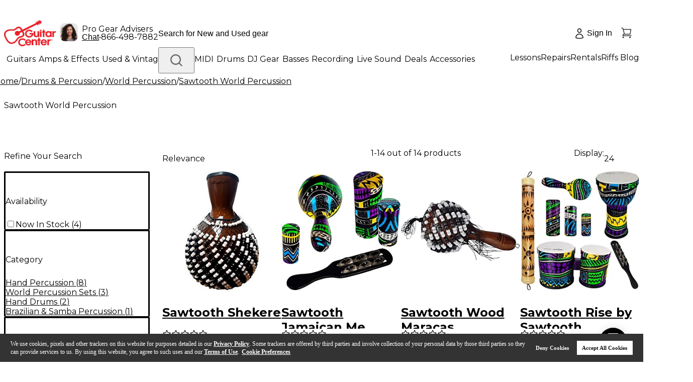

--- FILE ---
content_type: text/html; charset=UTF-8
request_url: https://cdn.clarip.com/gci/donotsell/guitarcenter.com-dsr-controller.html?start=guitarcenter.com&client=gci&brand=www.guitarcenter.com&globalDnsDeployment=false&pageUrl=https%3A%2F%2Fwww.guitarcenter.com%2FSawtooth%2FWorld-Percussion.gc
body_size: 5133
content:
<!doctype html>
<html lang="en">
<head>
    <meta charset="utf-8">
    <title>Clarip Do Not Sell Manager</title>
    <meta name="viewport" content="width=device-width, initial-scale=1">

    <link rel="icon" type="image/png" href="https://cdn.clarip.com/resources/images/favicon.ico">

    <link rel="stylesheet" href="https://cdn.clarip.com/qa-gci/donotsell/assets/css/donotsell-manager.min.css">

    <!-- Custom CSS -->
    <link rel="stylesheet" href="https://cdn.clarip.com/gci/donotsell/assets/css/custom.min.css">
</head>
<body>
<div id="do-not-sell-manager-title">
    <div id="dns-manager-title">
        <h1>Do Not Sell or Share My Personal Information</h1>
    </div>
    <button id="close-dns-manager" class="dns-manager-closer" data-dismiss="modal"></button>
</div>

<div id="popup-success-message-container" style="display: none;">
    <h4 id="popup-success-message">We have received your request to opt out of sale/sharing.</h4>
</div>

<div id="popup-failure-message-container" style="display: none;">
    <h4 id="popup-failure-message">Something went wrong. Please contact Guitar Center customer support.</h4>
</div>

<div id="right-to-opt-out-container">
    <h4><b>NOTICE OF RIGHT TO OPT OUT</b></h4>
    <h4 id="right-to-opt-out-notice">If you have not yet opted out of sale/sharing of your personal information, please submit the form below.<br />
<br />
The information you provide below, if needed, will facilitate your request to opt-out of sale/sharing. If you do not provide the information requested below, we may not be able to identify you and process your request to opt-out. Any information you provide below will not be used, disclosed, or retained for any purpose other than processing the request to opt-out of sale/sharing.<br />
<br />
For more information about our privacy practices, please review our Privacy Policy.<br />
<br />
If you are logged into your Guitar Center account and have already been opted-out of sale/sharing of your personal information, the form will not appear.<br />
<br />
If you do not have a Guitar Center account or if you are not logged into your Guitar Center account, your request to opt-out of sale/sharing will be linked to your browser identifier only and not linked to any account information because the connection between your browser and the account is not known to us.</h4>
    <h4 id="dns-denial-message-container" style="display: none; color: #cf112c;">
        You have been opted out of sale/sharing.
    </h4>
</div>

<div id="dns-manager-details">
    <div id="accordion" class="panel-group" style='display: none;'>
        <div class="panel panel-default">
            <div class="panel-heading">
                <h4 class="panel-title">
                    <a class="toggle-third-party-cookies-section">
                        <b></b>
                    </a>
                </h4>
                <p class="cookie-description" style="margin-top: 8px;">
                    
                    <a class="toggle-third-party-cookies-section">
                        View / Hide Cookies
                    </a>
                </p>
            </div>

            <div id="collapse-third-party-cookies" class="panel-collapse collapse">
                <div class="panel-body">
                    <div id="third-party-cookies-grid" class="data-grid third-party-cookies-grid">
                        <table>
                            <thead></thead>
                            <tbody></tbody>
                        </table>
                    </div>
                    <div id="third-party-cookies-grid-pagination-block"></div>
                </div>
            </div>
        </div>
    </div>
</div>

<div id="gpc-signal-container" >
    <h4><b>OPT-OUT PREFERENCE SIGNAL (GLOBAL PRIVACY CONTROL)</b></h4>
    <h4 id="gpc-signal-notice">
        You may use an Opt-Out Preference Signal, such as the Global Privacy Control (GPC), to opt-out of the sale/sharing of your personal information.<br />
<br />
If you would like us to make the connection between your browser and your account, and you have not yet opted out of sale/sharing your personal information, please submit the form below.
    </h4>

    <h4 id="gpc-signal-indicator" style="color: #cf112c;"></h4>
</div>

<div id="customer-input" style="margin-top: 20px;">
    <p><b>Please provide the following details:</b></p>
</div>

<form id="dsar-form">
    <div id="form-fields" class="flex-container">
        <div class='flex-item'>
            <div class='form-group'>
                <input id='first-name' name='firstName' maxlength='100' type='text' class='form-control'  placeholder='First Name'/>
                <small></small>
            </div>
        </div><div class='flex-item'>
            <div class='form-group'>
                <input id='last-name' name='lastName' maxlength='100' type='text' class='form-control'  placeholder='Last Name'/>
                <small></small>
            </div>
        </div><div class='flex-item'>
            <div class='form-group'>
                <input id='email' name='email' maxlength='100' type='text' class='form-control'  placeholder='Email Address'/>
                <small></small>
            </div>
        </div><div class='flex-item'>
            <div class='form-group'>
                <input id='phone-number' name='phoneNumber' maxlength='20' type='text' class='form-control'  placeholder='Phone Number'/>
                <small></small>
            </div>
        </div><div class='flex-item'>
            <div class='form-group'>
                <select id='form-state' name='state' maxlength='20' type='text' class='form-control input-large bfh-states'  placeholder='Select State'></select>
                <small></small>
            </div>
        </div>
    </div>
    <div id="do-not-sell-manager-footer">
        <a id="powered-by" href="https://clarip.com" target="__blank" rel="noopener" title="The most powerful enterprise privacy governance platform" alt="clarip cookie consent"><svg version="1.1" id="Layer_1" xmlns="http://www.w3.org/2000/svg" xmlns:xlink="http://www.w3.org/1999/xlink" x="0px" y="0px" width="84.917px" height="11.563px" viewBox="0 0 84.917 11.563" enable-background="new 0 0 84.917 11.563" xml:space="preserve">
<path fill="#00b3ee" d="M58.039,6.554c-0.244,0-0.448-0.081-0.612-0.246c-0.165-0.164-0.247-0.366-0.247-0.609
	c0-0.237,0.077-0.437,0.231-0.593c0.156-0.156,0.353-0.234,0.595-0.234c0.281,0,0.515,0.119,0.699,0.358l2.142-0.079
	c-0.132-0.682-0.467-1.243-1.005-1.684c-0.539-0.439-1.161-0.66-1.864-0.66c-0.806,0-1.497,0.279-2.074,0.839
	c-0.577,0.56-0.864,1.232-0.864,2.02c0,0.828,0.285,1.526,0.856,2.097c0.57,0.571,1.27,0.856,2.098,0.856
	c0.784,0,1.448-0.26,1.995-0.777c0.546-0.519,0.85-1.181,0.91-1.985l-2.096,0.077C58.652,6.347,58.398,6.554,58.039,6.554
	L58.039,6.554L58.039,6.554z M61.82,0.866V8.5h2.112V0.866H61.82L61.82,0.866z M67.786,6.554c-0.227,0-0.413-0.073-0.559-0.224
	c-0.147-0.148-0.222-0.339-0.222-0.569c0-0.221,0.082-0.411,0.244-0.571c0.162-0.161,0.354-0.24,0.576-0.24
	c0.244,0,0.439,0.087,0.585,0.263c0.144,0.176,0.217,0.41,0.217,0.704V8.5h2.113V5.766c0-0.913-0.263-1.635-0.788-2.161
	c-0.525-0.527-1.244-0.792-2.156-0.792c-0.817,0-1.51,0.281-2.083,0.846c-0.569,0.562-0.855,1.248-0.855,2.058
	c0,0.831,0.283,1.522,0.848,2.074c0.564,0.552,1.271,0.828,2.119,0.828c0.143,0,0.301-0.015,0.474-0.046V6.409
	C68.142,6.505,67.971,6.554,67.786,6.554L67.786,6.554L67.786,6.554z M74.419,2.807c-0.743,0-1.336,0.24-1.78,0.719
	c-0.444,0.479-0.666,1.122-0.666,1.927V8.5h2.112V5.855c0-0.582,0.193-0.873,0.577-0.873c0.121,0,0.254,0.042,0.401,0.123V2.869
	C74.798,2.828,74.585,2.807,74.419,2.807L74.419,2.807L74.419,2.807z M75.685,2.925V8.5h2.113V2.925H75.685L75.685,2.925z
	 M76.003,0.735C75.794,0.934,75.69,1.17,75.69,1.441c0,0.292,0.1,0.531,0.296,0.717c0.197,0.187,0.452,0.279,0.759,0.279
	c0.309,0,0.563-0.093,0.76-0.279c0.198-0.186,0.296-0.425,0.296-0.717c0-0.271-0.104-0.508-0.313-0.706
	c-0.21-0.199-0.457-0.3-0.744-0.3C76.461,0.436,76.212,0.536,76.003,0.735L76.003,0.735z"></path>
<path fill="#00b3ee" d="M81.063,5.989c0-0.741,0.271-1.113,0.813-1.113c0.227,0,0.421,0.078,0.583,0.232
	c0.161,0.154,0.243,0.342,0.243,0.563c0,0.22-0.078,0.41-0.234,0.57s-0.344,0.241-0.562,0.241c-0.173,0-0.347-0.069-0.52-0.208
	v2.304c0.249,0.027,0.437,0.04,0.564,0.04c0.783,0,1.462-0.287,2.034-0.862c0.572-0.574,0.859-1.255,0.859-2.046
	c0-0.813-0.288-1.498-0.865-2.059c-0.577-0.56-1.284-0.839-2.124-0.839c-0.422,0-0.834,0.091-1.234,0.273
	c-0.401,0.183-0.732,0.43-0.991,0.738c-0.453,0.537-0.678,1.233-0.678,2.087v4.653h2.112V5.989L81.063,5.989z"></path>
<path fill="#00b3ee" d="M84.712,2.951c0.031-0.026,0.047-0.061,0.047-0.103c0-0.102-0.056-0.213-0.167-0.337
	c-0.112-0.122-0.286-0.267-0.523-0.431c-0.347-0.236-0.708-0.413-1.081-0.531s-0.763-0.178-1.17-0.178
	c-0.447,0-0.875,0.069-1.285,0.211c-0.408,0.14-0.796,0.353-1.163,0.637c-0.172,0.132-0.297,0.248-0.375,0.348
	c-0.079,0.1-0.118,0.192-0.118,0.281c0,0.042,0.015,0.076,0.045,0.103c0.031,0.027,0.069,0.04,0.118,0.04
	c0.054,0,0.188-0.057,0.404-0.171c0.216-0.113,0.405-0.205,0.564-0.274c0.3-0.133,0.599-0.231,0.897-0.296
	c0.299-0.065,0.603-0.098,0.913-0.098c0.34,0,0.671,0.038,0.991,0.115c0.321,0.076,0.674,0.204,1.061,0.382
	c0.1,0.047,0.231,0.116,0.397,0.206c0.165,0.09,0.272,0.136,0.32,0.136C84.64,2.991,84.68,2.979,84.712,2.951L84.712,2.951z"></path>
<g>
	<path fill="#00b3ee" d="M6.042,3.799c0,0.585-0.228,1.039-0.679,1.355C4.905,5.472,4.259,5.628,3.413,5.628H2.641v2.283H1.877
		V2.109h1.7C5.222,2.109,6.042,2.669,6.042,3.799z M2.641,5.049h0.687c0.677,0,1.166-0.098,1.47-0.292
		c0.301-0.193,0.451-0.502,0.451-0.929c0-0.381-0.143-0.669-0.426-0.856C4.541,2.786,4.097,2.691,3.496,2.691H2.641V5.049z"></path>
    <path fill="#00b3ee" d="M11.552,5.729c0,0.711-0.202,1.266-0.606,1.662c-0.403,0.4-0.964,0.597-1.678,0.597
		c-0.439,0-0.83-0.09-1.171-0.273C7.758,7.533,7.494,7.27,7.307,6.93C7.122,6.587,7.029,6.189,7.029,5.729
		c0-0.707,0.202-1.261,0.603-1.657c0.399-0.393,0.958-0.593,1.67-0.593c0.689,0,1.235,0.204,1.64,0.608
		C11.348,4.494,11.552,5.042,11.552,5.729z M7.801,5.729c0,0.556,0.127,0.979,0.378,1.273C8.43,7.293,8.801,7.436,9.29,7.436
		c0.486,0,0.855-0.143,1.111-0.432c0.251-0.291,0.375-0.715,0.375-1.274c0-0.552-0.124-0.972-0.375-1.259
		c-0.256-0.286-0.628-0.43-1.123-0.43c-0.488,0-0.857,0.143-1.104,0.424C7.928,4.747,7.801,5.173,7.801,5.729z"></path>
    <path fill="#00b3ee" d="M16.877,7.911l-0.904-2.554c-0.056-0.156-0.163-0.511-0.316-1.063h-0.039
		c-0.118,0.462-0.222,0.82-0.312,1.07l-0.932,2.546h-0.859l-1.346-4.351h0.783c0.317,1.093,0.56,1.924,0.722,2.497
		c0.169,0.572,0.266,0.955,0.287,1.154H14c0.03-0.149,0.083-0.345,0.157-0.583c0.075-0.24,0.136-0.429,0.193-0.571l0.904-2.497
		h0.807l0.88,2.497c0.17,0.457,0.281,0.835,0.34,1.146h0.038c0.013-0.093,0.043-0.242,0.094-0.441
		c0.055-0.196,0.365-1.266,0.94-3.201h0.771l-1.362,4.351H16.877z"></path>
    <path fill="#00b3ee" d="M22.093,7.989c-0.729,0-1.304-0.193-1.723-0.587c-0.42-0.393-0.631-0.937-0.631-1.63
		c0-0.703,0.194-1.261,0.583-1.673c0.395-0.413,0.917-0.62,1.576-0.62c0.619,0,1.105,0.18,1.463,0.537
		C23.72,4.378,23.9,4.85,23.9,5.438v0.416h-3.389c0.014,0.511,0.159,0.899,0.437,1.162c0.277,0.266,0.668,0.399,1.169,0.399
		c0.531,0,1.054-0.099,1.573-0.293v0.587c-0.265,0.098-0.513,0.172-0.751,0.214C22.708,7.969,22.425,7.989,22.093,7.989z
		 M21.892,4.031c-0.398,0-0.712,0.114-0.948,0.343c-0.233,0.226-0.371,0.542-0.415,0.943h2.572c0-0.415-0.102-0.732-0.313-0.954
		C22.579,4.142,22.278,4.031,21.892,4.031z"></path>
    <path fill="#00b3ee" d="M27.418,3.479c0.217,0,0.416,0.016,0.587,0.047l-0.102,0.612c-0.204-0.04-0.384-0.061-0.542-0.061
		c-0.397,0-0.738,0.144-1.021,0.429c-0.283,0.29-0.426,0.645-0.426,1.07v2.334H25.17V3.561h0.616l0.087,0.807h0.035
		c0.185-0.286,0.405-0.502,0.661-0.66C26.825,3.559,27.109,3.479,27.418,3.479z"></path>
    <path fill="#00b3ee" d="M31.006,7.989c-0.73,0-1.301-0.193-1.721-0.587c-0.422-0.393-0.633-0.937-0.633-1.63
		c0-0.703,0.195-1.261,0.584-1.673c0.394-0.413,0.917-0.62,1.576-0.62c0.617,0,1.106,0.18,1.463,0.537
		c0.358,0.362,0.541,0.834,0.541,1.421v0.416h-3.39c0.012,0.511,0.158,0.899,0.436,1.162c0.276,0.266,0.669,0.399,1.169,0.399
		c0.533,0,1.055-0.099,1.574-0.293v0.587c-0.266,0.098-0.514,0.172-0.75,0.214C31.623,7.969,31.339,7.989,31.006,7.989z
		 M30.805,4.031c-0.397,0-0.711,0.114-0.949,0.343c-0.231,0.226-0.372,0.542-0.416,0.943h2.576c0-0.415-0.104-0.732-0.313-0.954
		C31.493,4.142,31.191,4.031,30.805,4.031z"></path>
    <path fill="#00b3ee" d="M37.438,7.326h-0.043c-0.345,0.442-0.856,0.663-1.542,0.663c-0.644,0-1.146-0.191-1.505-0.583
		c-0.354-0.391-0.536-0.943-0.536-1.661c0-0.715,0.182-1.273,0.539-1.671c0.359-0.395,0.861-0.595,1.503-0.595
		c0.665,0,1.18,0.217,1.532,0.645h0.062l-0.033-0.314l-0.019-0.305V1.735h0.748v6.176h-0.609L37.438,7.326z M35.944,7.436
		c0.51,0,0.882-0.123,1.106-0.369c0.231-0.243,0.345-0.636,0.345-1.181V5.746c0-0.616-0.116-1.055-0.348-1.318
		c-0.229-0.264-0.602-0.396-1.113-0.396c-0.433,0-0.766,0.152-1.001,0.453c-0.233,0.3-0.347,0.723-0.347,1.271
		c0,0.556,0.114,0.976,0.346,1.257C35.162,7.297,35.501,7.436,35.944,7.436z"></path>
    <path fill="#00b3ee" d="M44.402,3.488c0.647,0,1.147,0.196,1.507,0.584c0.357,0.392,0.536,0.943,0.536,1.657
		c0,0.718-0.18,1.272-0.541,1.666c-0.361,0.397-0.86,0.593-1.501,0.593c-0.32,0-0.611-0.052-0.878-0.155
		c-0.264-0.104-0.486-0.267-0.669-0.482h-0.052l-0.158,0.56h-0.533V1.735h0.743v1.498c0,0.338-0.008,0.64-0.033,0.905h0.033
		C43.202,3.706,43.72,3.488,44.402,3.488z M44.295,4.041c-0.509,0-0.879,0.13-1.104,0.387c-0.222,0.256-0.337,0.691-0.337,1.302
		c0,0.612,0.119,1.049,0.347,1.314c0.232,0.264,0.603,0.393,1.109,0.393c0.461,0,0.802-0.146,1.025-0.438
		c0.224-0.297,0.339-0.724,0.339-1.275c0-0.565-0.115-0.986-0.339-1.267C45.113,4.181,44.763,4.041,44.295,4.041z"></path>
    <path fill="#00b3ee" d="M46.968,3.561h0.796l1.08,2.479c0.235,0.568,0.382,0.976,0.437,1.227h0.04
		c0.037-0.135,0.119-0.366,0.243-0.69c0.127-0.328,0.532-1.334,1.221-3.015h0.798l-2.114,4.953
		c-0.209,0.489-0.456,0.835-0.736,1.043c-0.28,0.203-0.624,0.308-1.03,0.308c-0.225,0-0.45-0.024-0.672-0.068V9.269
		c0.166,0.03,0.348,0.048,0.552,0.048c0.514,0,0.876-0.255,1.095-0.764l0.274-0.621L46.968,3.561z"></path>
</g>
</svg></a>
        <div class="footer-btn-group">
            <button id="proceed-to-dsr-request" type="submit" class="btn footer-btn">Submit</button>
        </div>
    </div>
</form>

<!-- Configuration flags -->
<script>
    var enableTpcSection = false;
    var showDenialMessageIfDSRSubmitted = true;
    var redirectToSuccessPage = false;
    var showSuccessMessageInPopup = true;
    var hidePrefilledDSRFormFields = true;
    var enableGPCProcessing = true;
    var enableGPCSection = true;
    var processGPCRequestForAnonymousUser = false;
    var gpcSignalDetectedMessage = "Your Opt-Out Preference Signal has been honored.";
    var gpcSignalUndetectedMessage = "No Opt-Out Preference Signal has been detected.";
</script>

<!-- Scripts -->
<script src="https://cdn.clarip.com/gci/donotsell/assets/js/donotsell-manager-extended.min.js"></script>

</body>
</html>


--- FILE ---
content_type: application/x-javascript
request_url: https://se.monetate.net/js/2/a-d9ea219b/p/guitarcenter.com/entry.js
body_size: 8589
content:
// Copyright 2008-2025 Monetate, Inc.
// 2025-10-08T09:24:51Z t1759912641 entry.js v2.12.0
(function(){var aa="function"==typeof Object.defineProperties?Object.defineProperty:function(a,b,c){a!=Array.prototype&&a!=Object.prototype&&(a[b]=c.value)},ba="undefined"!=typeof window&&window===this?this:"undefined"!=typeof global&&null!=global?global:this;function ca(a,b){if(b){for(var c=ba,d=a.split("."),e=0;e<d.length-1;e++){var f=d[e];f in c||(c[f]={});c=c[f]}d=d[d.length-1];e=c[d];f=b(e);f!=e&&null!=f&&aa(c,d,{configurable:!0,writable:!0,value:f})}}
ca("String.prototype.endsWith",function(a){return a?a:function(a,c){if(null==this)throw new TypeError("The 'this' value for String.prototype.endsWith must not be null or undefined");if(a instanceof RegExp)throw new TypeError("First argument to String.prototype.endsWith must not be a regular expression");void 0===c&&(c=this.length);for(var b=Math.max(0,Math.min(c|0,this.length)),e=a.length;0<e&&0<b;)if(this[--b]!=a[--e])return!1;return 0>=e}});
ca("Object.is",function(a){return a?a:function(a,c){return a===c?0!==a||1/a===1/c:a!==a&&c!==c}});var da=this;function k(a,b){var c=a.split("."),d=da;c[0]in d||"undefined"==typeof d.execScript||d.execScript("var "+c[0]);for(var e;c.length&&(e=c.shift());)c.length||void 0===b?d[e]&&d[e]!==Object.prototype[e]?d=d[e]:d=d[e]={}:d[e]=b}function ea(a){a=a.split(".");for(var b=da,c=0;c<a.length;c++)if(b=b[a[c]],null==b)return null;return b}
function fa(a,b){function c(){}c.prototype=b.prototype;a.superClass_=b.prototype;a.prototype=new c;a.prototype.constructor=a;a.base=function(a,c,f){for(var e=Array(arguments.length-2),d=2;d<arguments.length;d++)e[d-2]=arguments[d];return b.prototype[c].apply(a,e)}};var l="!!!";l=String(l);var m;a:{for(var n="guitarcenter.com!!!stg-www.guitarcenter.com!!!tl1-www.guitarcenter.com!!!tl2-www.guitarcenter.com!!!www.guitarcenter.com".split(l),p=0;p<n.length;p++)if(window.location.host.endsWith(n[p])){m=n[p];break a}m="guitarcenter.com"}var q=m;function r(a,b){return"http:"==document.location.protocol?"http://"+a:"https://"+b}var ha=r("f.monetate.net","f.monetate.net"),ia=r("e.monetate.net","se.monetate.net"),ja=r("b.monetate.net","sb.monetate.net");function t(a){for(var b=(document.cookie||"").split(/\s*;\s*/),c=0;c<b.length;c++){var d=b[c],e=d.indexOf("=");if(-1!=e&&a===d.substring(0,e)){a=d.substring(e+1);try{return decodeURIComponent(a)}catch(f){return unescape(a)}}}return null}function ka(a,b,c,d){var e="/";c=void 0===c?q:c;e=void 0===e?"/":e;d=d&&Math.min(d,31536E7);document.cookie=a+"="+encodeURIComponent(b)+"; domain="+c+"; path="+e+"; "+(d?"expires="+(new Date((new Date).getTime()+d)).toUTCString()+";":"")+"SameSite=Lax"}
function u(a,b,c){ka("mt."+a,b,q,void 0===c?31536E7:c)}k("monetate.i.csr",function(a){var b=q;b=void 0===b?q:b;ka("mt."+a,"",b,-1E6)});function x(){var a=t("mt.v");if(!a||64<=a.length)a="2."+Math.floor(2147483647*Math.random())+"."+(new Date).getTime(),u("v",a,31536E7);return a};var y=[];function z(a,b){var c=A(a,b);k("monetate."+a,c);return c}function A(a,b){var c=ea("monetate."+a)||b;"undefined"==typeof c&&(c={});return c};var B=[];function la(a){var b=B[B.length-1];return{op:a,actionId:b?b.actionId:void 0,eventId:b?b.eventId:void 0,targetId:b?b.targetId:void 0,selector:b?b.selector:void 0,args:b?b.args:[],is_id:b?b.is_id:void 0,rules:b?b.rules:void 0,actionEvents:b?b.actionEvents:void 0,parentContext:b}};function ma(a){var b=document.createElement("script");b.type="text/javascript";b.src=a;b.charset="utf-8";return b}function na(a){var b=document.getElementsByTagName("script")[0];a=ma(a);a.async=!0;b.parentNode.insertBefore(a,b);return a};var C=z("p",{c:!1,keys:{},ops:[],admits:{}});
function oa(){var a=pa;return function(b){for(var c=[],d=0;d<arguments.length;++d)c[d]=arguments[d];d=A("preview",-1);var e="",f=document.location.search.match(/(#|\?|&)monetate-preview=(.*?)(&|$)/);f&&f[2]&&(e=decodeURIComponent(f[2].replace(/\+/g," ")));if(e&&!t("mt.p"))u("fp",e,0);else if(e=D("preview","ps"),-1!=d&&e=="cp"+d.cp)a:{d=d.name;for(e=0;e<C.ops.length;e++)if(f=C.ops[e],"ps"==f.cookie&&f.label==d)break a;C.ops.push({cookie:"ps",label:d})}else if(e&&-1==d&&(d=/^([a-z]{1,3})([0-9A-Z]{32})$/.exec(e))&&
3==d.length&&(d=ja+("/js/2/a-d9ea219b/p/guitarcenter.com/entry.js?"+d[1]+"="+d[2]),!C.admits["/js/2/a-d9ea219b/p/guitarcenter.com/entry.js"])){for(e=0;e<y.length;e++){f=y[e].split(".");var g,h=window;for(g=0;g<f.length-1;g++)h=h[f[g]];delete h[f[g]]}y.length=0;e=ma(d);e.setAttribute("id","monetate-block");f=document.createElement("div");f.appendChild(e);document.write(f.innerHTML);document.getElementById("monetate-block")?e.removeAttribute("id"):e=void 0;if(e||na(d)){C.admits["/js/2/a-d9ea219b/p/guitarcenter.com/entry.js"]=
!0;return}}a.apply(this,c)}}function D(a,b){if(!C.c){var c=window.location,d=c.hash;C.c=!0;if(d&&"#monetate-"==d.substr(0,10)){d=d.slice(10).split(",");for(var e=0;e<d.length;e++){var f=d[e].split("=");C.keys[f[0]]=f[1]||"1"}"pushState"in window.history&&window.history.pushState("",document.title,c.protocol+"//"+c.hostname+c.pathname+c.search)}}a in C.keys&&u(b,C.keys[a],0);return t("mt."+b)};var E=null;function F(){null===E&&(E=!!D("diagnostics","diagnostics"))&&(G("a","a-d9ea219b/p/guitarcenter.com"),G("ts",ha));return E}var qa=z("dq",[]);function G(a,b){F()&&qa.push({type:a,obj:b})}function ra(a,b,c,d,e){G(c?"h":"hi",{name:d||a,timeout:4E3,css:b,selector:d,actionId:e})};var sa=z("rp",[]);k("monetate.rph",function(a){sa.push({data:a,callback:null})});function ta(a,b){a.e=a.e||[];-1===a.e.indexOf(b)&&a.e.push(b)};var H={},I=(H.UNHANDLED=0,H.reporting=50,H.rollback=51,H.integration=52,H.api=53,H.op=40,H.action=41,H.event=42,H.target=43,H.mask=10,H.context=11,H.INFO=99,H),J={},ua=(J[I.UNHANDLED]="ERROR: Unexpected behaviour",J[I.reporting]="ERROR: Internal reporting failed",J[I.rollback]="ERROR: Rollback functionality failed",J[I.integration]="ERROR: Custom integration failed",J[I.api]="ERROR: API integration failed",J[I.op]="WARNING: Operation{{id}} failed",J[I.action]="WARNING: Action{{id}} failed",J[I.event]=
"WARNING: Event{{id}} failed",J[I.target]="WARNING: Target{{id}} failed",J[I.mask]="INFO: Masking failed",J[I.context]="INFO: Context failed",J[I.INFO]="INFO: Unexpected behaviour",J),K={},va=(K[0]="unhandled error. Contact a developer",K[1]="invalid script configuration. Contact a developer.",K[2]="invalid parameters. Double check configuration.",K[3]="invalid server response. Contact a developer.",K[4]="invalid environment. Double check configuration and contact a developer.",K[9]="an unforeseen circumstance. Contact a developer",
K),wa=0;
function xa(a,b,c){function d(a){return a=a.replace(/{{id}}/g," with id "+g)}for(var e=B[B.length-1],f=[],g,h,v,w;e;){e.op&&f.push(e.op);if(e.actionId||e.eventId||e.targetId)g=e.actionId||e.eventId||e.targetId,h=!!e.actionId,w=!!e.eventId,v=!!e.targetId;e=e.parentContext}e=f.reverse().join(" > ");h?c=c||I.action:w?c=c||I.event:v&&(c=c||I.target);c||(c=I[f[0]]||I.UNHANDLED);f=b||0;b=ua[c]+" due to "+va[f];b=d(b);a=d(a);f=String(c)+String(f)+": "+ua[c].replace(/{{id}}/g,"");return{entry:e,msg:f,xmsg:a,
xname:b,id:g}}function L(a,b,c){a=xa(a,b,c);3>wa&&(wa+=1,G("e",a),(b=B[B.length-1])&&a.id&&G("o",{op:b,ex:a.msg+": "+a.xname+" - "+a.xmsg||!0}),b={},ta(b,"xx"),b.xx=b.xx||[],b.xx.push(a),(a=A("rph"))&&a(b))}function M(a,b){var c=la(a);return function(a){for(var e=[],d=0;d<arguments.length;++d)e[d]=arguments[d];B.push(c);try{var g=b.apply(this,e)}catch(h){try{L(h.message,h.reason,h.type)}catch(v){}}B.length&&B.pop();return g}}function N(a,b){return setTimeout(M("timeout",a),b)};/*
 Sizzle CSS Selector Engine v2.3.4-pre
 https://sizzlejs.com/

 Copyright JS Foundation and other contributors
 Released under the MIT license
 https://js.foundation/

 Date: 2017-09-01
*/
var O=null;function ya(a,b){var c=window;c.addEventListener?c.addEventListener(a,b,!1):c.attachEvent&&c.attachEvent("on"+a,b);O||(O=[]);O.push({n:c,e:a,f:b})}function za(a){ya("load",a);ya("pagehide",function(a){if(!a.persisted&&O){for(a=0;a<O.length;++a){var b=O[a],d=b.n,e=b.e;b=b.f;d.removeEventListener?d.removeEventListener(e,b,!1):d.detachEvent&&d.detachEvent("on"+e,b)}O=null}});window.attachEvent&&/loaded|complete/.test(document.readyState)&&a()};var P=[],Aa=0,Q={},Ba=window.monetateT||(window.monetateT=(new Date).getTime());function Ca(){var a=F();if(!a){var b=x().split(".");b[1]&&(a=1>parseInt(b[1],10)%100)}Ca=function(){return a};return a}function Da(){if(10>Aa){Aa++;var a={},b=P.splice(0,100);ta(a,"xt");a.xt=b;(b=A("rph"))&&b(a);P.length&&N(Da,750)}}function R(a,b,c){Ca()&&(Q[a]=(Q[a]||0)+1,a={n:a,s:Q[a],t:b-Ba,d:c?c-b:0},G("m",a),P.push(a),1===P.length&&N(Da,750))}
function Ea(){var a=oa();return function(b){for(var c=[],d=0;d<arguments.length;++d)c[d]=arguments[d];d=(new Date).getTime();try{return a.apply(window,c)}finally{R("entry",d,(new Date).getTime())}}}M("reporting",function(){var a=window.performance&&window.performance.timing;if(a){var b="fetchStart domLoading domInteractive domContentLoadedEventEnd domComplete loadEventEnd".split(" "),c=function(){var c=[];b.forEach(function(b){a[b]?R(b,a[b]):c.push(b)});b=c};c();b.length&&za(function(){N(c,50)})}})();function Fa(a,b){var c=a+"|"+b;for(var d=2166136261,e=0;e<c.length;e++)d^=c.charCodeAt(e),d+=(d<<1)+(d<<4)+(d<<7)+(d<<8)+(d<<24);c=d&4294967295;0>c&&(c+=4294967296);return c}function Ga(a,b,c){return Fa(c,a)%100<parseInt(b[a].percent,10)};function S(a){for(var b=[],c=0,d=0;d<a.length;d++){var e=a.charCodeAt(d);255<e&&(b[c++]=e&255,e>>=8);b[c++]=e}return b};function Ha(){this.blockSize=-1};function Ia(){this.blockSize=64;this.chain_=[];this.buf_=[];this.W_=[];this.pad_=[];this.pad_[0]=128;for(var a=1;a<this.blockSize;++a)this.pad_[a]=0;this.chain_[0]=1732584193;this.chain_[1]=4023233417;this.chain_[2]=2562383102;this.chain_[3]=271733878;this.chain_[4]=3285377520;this.total_=this.inbuf_=0}fa(Ia,Ha);
function T(a,b,c){c||(c=0);var d=a.W_;if("string"==typeof b)for(var e=0;16>e;e++)d[e]=b.charCodeAt(c)<<24|b.charCodeAt(c+1)<<16|b.charCodeAt(c+2)<<8|b.charCodeAt(c+3),c+=4;else for(e=0;16>e;e++)d[e]=b[c]<<24|b[c+1]<<16|b[c+2]<<8|b[c+3],c+=4;for(e=16;80>e;e++){var f=d[e-3]^d[e-8]^d[e-14]^d[e-16];d[e]=(f<<1|f>>>31)&4294967295}b=a.chain_[0];c=a.chain_[1];var g=a.chain_[2],h=a.chain_[3],v=a.chain_[4];for(e=0;80>e;e++){if(40>e)if(20>e){f=h^c&(g^h);var w=1518500249}else f=c^g^h,w=1859775393;else 60>e?(f=
c&g|h&(c|g),w=2400959708):(f=c^g^h,w=3395469782);f=(b<<5|b>>>27)+f+v+w+d[e]&4294967295;v=h;h=g;g=(c<<30|c>>>2)&4294967295;c=b;b=f}a.chain_[0]=a.chain_[0]+b&4294967295;a.chain_[1]=a.chain_[1]+c&4294967295;a.chain_[2]=a.chain_[2]+g&4294967295;a.chain_[3]=a.chain_[3]+h&4294967295;a.chain_[4]=a.chain_[4]+v&4294967295}
function U(a,b,c){if(null!=b){void 0===c&&(c=b.length);for(var d=c-a.blockSize,e=0,f=a.buf_,g=a.inbuf_;e<c;){if(0==g)for(;e<=d;)T(a,b,e),e+=a.blockSize;if("string"==typeof b)for(;e<c;){if(f[g]=b.charCodeAt(e),++g,++e,g==a.blockSize){T(a,f);g=0;break}}else for(;e<c;)if(f[g]=b[e],++g,++e,g==a.blockSize){T(a,f);g=0;break}}a.inbuf_=g;a.total_+=c}};function V(a){return a.protocol+"//"+a.hostname+a.pathname}function Ja(a){for(var b=0;b<a.length;b++)if(!Ka(a[b]))return!1;return!0}
function Ka(a){try{var b=new RegExp(a.value,"i"),c=window.location;switch(a.op){case "path_iregex":if(!b.test(c.pathname))return!1;break;case "url_iregex":if(!b.test(V(c)))return!1;break;case "full_iregex":if(!b.test(V(c)+c.search))return!1;break;case "not_param_iequals":var d=document.location.search.match(new RegExp("(#|\\?|&)"+a.value+"=(.*?)(&|$)","i"));if(d&&d[2]&&decodeURIComponent(d[2].replace(/\+/g," ")))return!1;break;default:return L("Unknown rule: "+a.op,2),!1}}catch(e){return L("Invalid regular expression for "+
a.op+", value: "+a.value,2),!1}return!0};function W(a,b,c){a._element[b]=c;b="protocol hostname host port href pathname search hash".split(" ");for(c=0;c<b.length;c++){var d=b[c];a[d]=a._element[d]}"/"!=a.pathname.charAt(0)&&(a.pathname="/"+a.pathname)};var X=z("em",{masks:{},count:0,tmark:0}),Y;if(!(Y=document.getElementById("monetatecss"))){var Z=document.createElement("style");Z.id="monetatecss";document.head.appendChild(Z);Y=Z}var La=Y;function Ma(a,b){var c=X.masks;c[a]||(X.count++,X.tmark||(X.tmark=(new Date).getTime()),c[a]={extended:!1,selector:b,key:a},ra(a,b+" { visibility: hidden !important; } \n",!0,b,a&&!isNaN(a)?+a:null))}
function Na(a){var b=void 0;if(a.rules&&Ja(a.rules))for(b||(b=N(function(){var a=[],b=X.masks,c;for(c in b)if(b.hasOwnProperty(c)){var g=b[c];b[c].extended&&-1===a.indexOf(g.key)&&a.push(g.key)}b=0;for(c=a.length;b<c;b++)L("Extended mask not removed for action with id "+a[b],1,I.mask);a=X.masks;for(var h in a)a.hasOwnProperty(h)&&(b=X.masks[h])&&(delete X.masks[b.key],delete X.masks[b.selector],X.count--,X.tmark&&0===X.count&&(X.tmark=X.tmark.t?X.tmark.t+window.monetateT:X.tmark,R("mask",X.tmark,
(new Date).getTime())));Oa()},4E3)),b=0;b<a.action_ids.length;b++)Ma(a.action_ids[b]+"",a.selector);else if(F())for(b=0;b<a.action_ids.length;b++){var c=a.action_ids[b]+"";ra(c,a.selector+" { visibility: hidden !important; } \n",!1,a.selector,c&&!isNaN(c)?+c:null)}}function Oa(){var a=X.masks,b="";Object.keys(a).forEach(function(c){b+=a[c].selector+" { visibility: hidden !important; } \n"});La.innerHTML=b}
function Pa(){for(var a=A("masks",[]),b=0,c=a.length;b<c;++b){var d=a[b];M("mask",function(){Na(d)})();Oa()}};function Qa(){var a=Ea();return function(b){for(var c=[],d=0;d<arguments.length;++d)c[d]=arguments[d];a.apply(this,c)}};var Ra=!1,Sa=!1;
function pa(){var a;if(!(a=!Sa)){var b=A("redirect",[]),c=x();if(x()!==c||t("mt.redirect"))a=void 0;else b:{for(var d=0,e=b.length;d<e;d++)if(a=b[d],Ja(a.rules)){c:{b=a.a;d=a.cg;e=new Ia;U(e,S("testeverything"));U(e,S(b));U(e,S(c));U(e,S(d));c=e;b=[];e=8*c.total_;56>c.inbuf_?U(c,c.pad_,56-c.inbuf_):U(c,c.pad_,c.blockSize-(c.inbuf_-56));for(d=c.blockSize-1;56<=d;d--)c.buf_[d]=e&255,e/=256;T(c,c.buf_);for(d=e=0;5>d;d++)for(var f=24;0<=f;f-=8)b[e]=c.chain_[d]>>f&255,++e;c=b;for(d=b=0;6>d;d++)b=256*b+
c[d];c=b/281474976710656;for(b=0;b<a.splits.length;b++)if(d=a.splits[b],c<d.cdf){d:{c=d;u("redirect",[c.o,(new Date).getTime(),0].join(";"),0);if(c.targets.length){a={_element:document.createElement("a")};W(a,"href",window.location.href);e:{c=c.targets;b=a;for(d=0;d<c.length;d++)switch(e=c[d],f=new RegExp(e.key,"i"),e.op){case "path_iregex":e=b.pathname.replace(f,e.value);W(b,"pathname",e);break;case "url_iregex":e=V(b).replace(f,e.value);W(b,"href",e);break;case "full_iregex":e=(V(b)+b.search).replace(f,
e.value);W(b,"href",e);break;case "not_param_iequals":W(b,"search",(b.search?b.search+"&":"?")+(e.key+"="+e.value));break;default:c=!1;break e}c=!0}if(c){document.location.replace(V(a)+a.search);if(a=document.documentElement)a.style.display="none";a=!0;break d}}a=void 0}break c}a=void 0}break b}a=void 0}a=!a}a&&(Ra&&Pa(),a=A("preview",-1),c=D("preview","ps"),a=-1!=a&&c=="cp"+a.cp?"?cp="+a.cp:"",na((a?ja:ia)+("/js/3/a-d9ea219b/p/guitarcenter.com/t1733318705/e3a13605de8a760d/custom.js"+
a)))}z("featureFlag.hash",Fa);z("featureFlag.isFeatureEnabled",Ga);z("featureFlag.parseFlagsConfig",function(a,b){Object.keys(a).forEach(function(c){a[c].enabled=Ga(c,a,b)})});Sa=Ra=!0;var Ta=M("entry",function(){var a=Qa();return function(b){for(var c=[],d=0;d<arguments.length;++d)c[d]=arguments[d];d=window.location.protocol;"http:"!=d&&"https:"!=d&&"capacitor:"!=d||a.apply(this,c)}}());ea("monetate.entry")||(y.push("monetate.entry"),k("monetate.entry",Ta));}).call(this);
if(this.monetate){monetate.redirect=[];monetate.masks=[{"action_id":4774396,"action_ids":[4774396],"rules":[{"op":"path_iregex","value":"^\\/cart"}],"selector":"ul:has(#cartDiscountLiveChat)"},{"action_id":5600135,"action_ids":[5600135],"rules":[{"op":"path_iregex","value":"^\\/lessons\\-sign\\-up"}],"selector":"body > div.interstitialHelpButton > div.helpButton"},{"action_id":5685960,"action_ids":[5685960],"rules":[{"op":"path_iregex","value":"^\\/"}],"selector":"[data-monetate-component-name=\"staff-picks\"]"},{"action_id":5729738,"action_ids":[5729738,5770942],"rules":[{"op":"path_iregex","value":"^\\/"}],"selector":"#pdp-layout > section.mx-auto.max-w-\\[1540px\\].md\\:px-5.px-4 > div.jsx-526433467.clear-fix.isNewMobilePDPLayout.w-full > section.lazy-load-wrapper > div.ant-spin-nested-loading.css-1w63y8h > div.ant-spin-container > div.jsx-fda82741b74349e2.store-delivery-container > p.jsx-fda82741b74349e2.mb-0.text-sm"},{"action_id":5669768,"action_ids":[5669768],"rules":[{"op":"path_iregex","value":"^\\/"}],"selector":"[data-monetate-action-id=\"shop-by-brand\"]"},{"action_id":5808403,"action_ids":[5808403,5808488],"rules":[{"op":"path_iregex","value":"^\\/"}],"selector":".shipping"},{"action_id":5669221,"action_ids":[5669221],"rules":[{"op":"path_iregex","value":"^\\/"}],"selector":"[data-monetate-component-name=\"returns-and-protection\"] > .flex"},{"action_id":5533816,"action_ids":[5533816],"rules":[{"op":"path_iregex","value":"^\\/"}],"selector":".sitemap-hero"},{"action_id":5808422,"action_ids":[5808422,5808490],"rules":[{"op":"path_iregex","value":"^\\/"}],"selector":".availability-status"},{"action_id":5808484,"action_ids":[5808484,5808491],"rules":[{"op":"path_iregex","value":"^\\/"}],"selector":".\\31 4dReturn"},{"action_id":5808410,"action_ids":[5808410,5808489],"rules":[{"op":"path_iregex","value":"^\\/"}],"selector":".item-price"},{"action_id":5736061,"action_ids":[5736061,5717279],"rules":[{"op":"path_iregex","value":"^\\/Nord"}],"selector":".financingTextContent"},{"action_id":5510159,"action_ids":[5510159],"rules":[{"op":"path_iregex","value":"^\\/"}],"selector":"#readMore"},{"action_id":5549884,"action_ids":[5549884],"rules":[{"op":"path_iregex","value":"^\\/"}],"selector":".input-wrapper"},{"action_id":5669227,"action_ids":[5669227],"rules":[{"op":"path_iregex","value":"^\\/"}],"selector":"[data-monetate-component-name=\"trade-in-text\"] .flex"},{"action_id":4564602,"action_ids":[4564602],"rules":[{"op":"path_iregex","value":"^GC\\-Pro"}],"selector":"#callCenterNumberGCPro"},{"action_id":5808485,"action_ids":[5808485],"rules":[{"op":"path_iregex","value":"^\\/"}],"selector":"[s-object-region=\"cart-alert\"]"},{"action_id":5681154,"action_ids":[5681154,5763924],"rules":[{"op":"path_iregex","value":"^\\/"}],"selector":".story-only-inventory"},{"action_id":5652112,"action_ids":[5652112],"rules":[{"op":"path_iregex","value":"^\\/"}],"selector":"[class*=\"block\"][class*=\"mb-4\"][class*=\"text-sm\"][class*=\"font-normal\"], [class*=\"pdp-condition\"]"},{"action_id":5737494,"action_ids":[5737494],"rules":[{"op":"path_iregex","value":"^\\/"}],"selector":".rating-divider"},{"action_id":5808599,"action_ids":[5808599],"rules":[{"op":"path_iregex","value":"^\\/"}],"selector":"#ae-main-content"},{"action_id":5808350,"action_ids":[5808350,5808486],"rules":[{"op":"path_iregex","value":"^\\/"}],"selector":".availability-status > div > div:not(.shipping)"},{"action_id":5610466,"action_ids":[5610466],"rules":[{"op":"path_iregex","value":"^\\/"}],"selector":".shop-by-brand.em-template"},{"action_id":5646263,"action_ids":[5646263,5646264,5646265,5646266],"rules":[{"op":"path_iregex","value":"^\\/"}],"selector":".save-bundle-message"},{"action_id":5737493,"action_ids":[5737493],"rules":[{"op":"path_iregex","value":"^\\/"}],"selector":".qa-block"},{"action_id":5808352,"action_ids":[5808352,5808487],"rules":[{"op":"path_iregex","value":"^\\/"}],"selector":".freeShipping, .freeWarranty, .\\34 5dReturn"},{"action_id":5118962,"action_ids":[5118962],"rules":[{"op":"path_iregex","value":"^https\\:\\/\\/www\\.guitarcenter\\.com\\/$"}],"selector":"#preHeaderRollWrapper > div.gc-top-headroll-container"},{"action_id":5631236,"action_ids":[5631236],"rules":[{"op":"path_iregex","value":"^\\/"}],"selector":".cat-slider"},{"action_id":5669777,"action_ids":[5669777],"rules":[{"op":"path_iregex","value":"^\\/"}],"selector":".used-gear-price-drops"},{"action_id":5659306,"action_ids":[5659306],"rules":[{"op":"path_iregex","value":"^\\/cart"}],"selector":"#payIn4"},{"action_id":5676787,"action_ids":[5676787],"rules":[{"op":"path_iregex","value":"^\\/"}],"selector":"#pdp-layout > section.mx-auto.max-w-\\[1540px\\].md\\:px-5.px-4 > div.jsx-2956711196.clear-fix.isNewMobilePDPLayout.w-full > div.pdp-price-wrap.pb-6.mobileCenterRight"},{"action_id":5711482,"action_ids":[5711482],"rules":[{"op":"path_iregex","value":"^\\/"}],"selector":".jsx-fda82741b74349e2.mb-0.text-sm"},{"action_id":5355074,"action_ids":[5355074,5372479,5412791,5473740,5473742,5473745,5473744,5510093,5473741,5491084,5505632,5568165,5568166,5636488,5661384,5748013,5749446,5751657,5748014],"rules":[{"op":"path_iregex","value":"^\\/"}],"selector":"#bodyContentContainer > section.hero-wrap.hero-inject-monetate > div"},{"action_id":5600134,"action_ids":[5600134],"rules":[{"op":"path_iregex","value":"^\\/lessons\\-sign\\-up"}],"selector":".QSIFeedbackButton"},{"action_id":5365063,"action_ids":[5365063,5597875],"rules":[{"op":"url_iregex","value":".*https://www.guitarcenter.com/.*"}],"selector":".story-only-inventory .inventory-message-content"},{"action_id":5688636,"action_ids":[5688636,5688637,5688638,5688639,5688640,5688641,5688642,5688643,5688644,5688645,5688646,5688647,5688648,5688649,5688650,5688651,5688652,5688653,5688654,5688655,5688656,5688657,5721126],"rules":[{"op":"path_iregex","value":"^\\/"}],"selector":".description"}];monetate.tgt=[{"args":["nopencil","equal","true"],"is_collector":false,"is_id":false,"op":"targetQueryParam","rules":{"op":"","value":""},"targetId":73364},{"args":["Last_PDP_Viewed","equal","Guitars"],"is_collector":false,"is_id":false,"op":"targetCookie","rules":{"op":"","value":""},"targetId":75715},{"args":["#pdpCTAButtonHiddenLine","equal","Sold Out"],"is_collector":false,"is_id":false,"op":"targetElement","rules":{"op":"","value":""},"targetId":78809},{"args":["ab_lastproductViewed","equal","Tech"],"is_collector":false,"is_id":false,"op":"targetCookie","rules":{"op":"","value":""},"targetId":79086},{"args":[".breadcrumb-content-inner-wrap","contain","Electric Guitars"],"is_collector":false,"is_id":false,"op":"targetElement","rules":{"op":"","value":""},"targetId":79854},{"args":[".breadcrumb-content-inner-wrap","contain","Acoustic Guitars"],"is_collector":false,"is_id":false,"op":"targetElement","rules":{"op":"","value":""},"targetId":79855},{"args":[".breadcrumb-content-inner-wrap","contain","Pianos"],"is_collector":false,"is_id":false,"op":"targetElement","rules":{"op":"","value":""},"targetId":79866},{"args":[".breadcrumb-content-inner-wrap","contain","Acoustic Drum Sets"],"is_collector":false,"is_id":false,"op":"targetElement","rules":{"op":"","value":""},"targetId":79867},{"args":[".breadcrumb-content-inner-wrap","contain","DJ Gear"],"is_collector":false,"is_id":false,"op":"targetElement","rules":{"op":"","value":""},"targetId":79876},{"args":["financing_customer","equal","Y"],"is_collector":false,"is_id":false,"op":"targetCookie","rules":{"op":"","value":""},"targetId":79900},{"args":["financing_customer","equal","N"],"is_collector":false,"is_id":false,"op":"targetCookie","rules":{"op":"","value":""},"targetId":79901},{"args":["s_login","equal","Full"],"is_collector":false,"is_id":false,"op":"targetCookie","rules":{"op":"","value":""},"targetId":68865},{"args":[".breadcrumb-content-inner-wrap","contain","Guitar Amplifiers"],"is_collector":false,"is_id":false,"op":"targetElement","rules":{"op":"","value":""},"targetId":79877},{"args":[".breadcrumb-content-wrap","contain","Drum Pedals"],"is_collector":false,"is_id":false,"op":"targetElement","rules":{"op":"","value":""},"targetId":79982},{"args":[".inventory-message-title","equal","Limited Stock Available"],"is_collector":false,"is_id":false,"op":"targetElement","rules":{"op":"","value":""},"targetId":80298},{"args":[".sticker","equal","Preorder"],"is_collector":false,"is_id":false,"op":"targetElement","rules":{"op":"","value":""},"targetId":80325},{"args":[".backOrderedMessageTips"],"is_collector":false,"is_id":false,"op":"targetElement","rules":{"op":"","value":""},"targetId":80340},{"args":["s_login","equal","Full"],"is_collector":false,"is_id":false,"op":"targetCookie","rules":{"op":"","value":""},"targetId":69111},{"args":[".font-montserrat.text-sm.leading-6.font-medium.text-gray-900.underline","contain","Notify me when in stock"],"is_collector":false,"is_id":false,"op":"targetElement","rules":{"op":"","value":""},"targetId":80756},{"args":["ab_lastproductViewed","equal","Drums"],"is_collector":false,"is_id":false,"op":"targetCookie","rules":{"op":"","value":""},"targetId":79087},{"args":["ab_lastproductViewed","equal","Guitars"],"is_collector":false,"is_id":false,"op":"targetCookie","rules":{"op":"","value":""},"targetId":79085},{"args":["premiumGuitar","equal","true"],"is_collector":false,"is_id":false,"op":"targetCookie","rules":{"op":"","value":""},"targetId":80945},{"args":["ab_lastproductViewed","equal","Premium"],"is_collector":false,"is_id":false,"op":"targetCookie","rules":{"op":"","value":""},"targetId":81082},{"args":[".text-std-orange-300","equal","Backordered"],"is_collector":false,"is_id":false,"op":"targetElement","rules":{"op":"","value":""},"targetId":81105},{"args":["gc_fender_promo_daily"],"is_collector":false,"is_id":false,"op":"targetCookie","rules":{"op":"","value":""},"targetId":81419},{"args":["gc_cart_overlay_daily"],"is_collector":false,"is_id":false,"op":"targetCookie","rules":{"op":"","value":""},"targetId":81334},{"args":["dtm_em","",""],"is_collector":false,"is_id":true,"op":"targetQueryParam","rules":{"op":"","value":""},"targetId":69196},{"args":["GCI.digitalData.pageData.claripHashedId","",""],"is_collector":false,"is_id":true,"op":"targetJSVar","rules":{"op":"","value":""},"targetId":69666},{"args":["GCI.digitalData.pageData.hashedUserIdForCriteo","",""],"is_collector":false,"is_id":true,"op":"targetJSVar","rules":{"op":"","value":""},"targetId":69668},{"args":["window.GCI.digitalData.omnitureData.ATGID","",""],"is_collector":false,"is_id":true,"op":"targetJSVar","rules":{"op":"","value":""},"targetId":77820},{"args":["GCI.digitalData.omnitureData.ATGID","",""],"is_collector":false,"is_id":true,"op":"targetJSVar","rules":{"op":"","value":""},"targetId":78033}];monetate.bk=false;monetate.preview=null;monetate.ch="dd03aa47c4005da7";monetate.entry()}